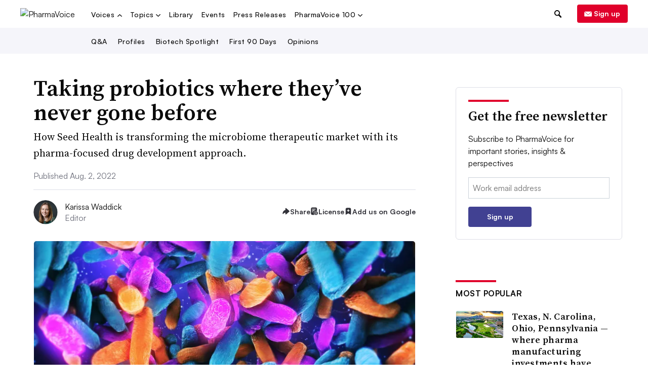

--- FILE ---
content_type: text/html; charset=utf-8
request_url: https://www.google.com/recaptcha/api2/aframe
body_size: 269
content:
<!DOCTYPE HTML><html><head><meta http-equiv="content-type" content="text/html; charset=UTF-8"></head><body><script nonce="tbBRL6kGhG-3ZqdUDDMUrw">/** Anti-fraud and anti-abuse applications only. See google.com/recaptcha */ try{var clients={'sodar':'https://pagead2.googlesyndication.com/pagead/sodar?'};window.addEventListener("message",function(a){try{if(a.source===window.parent){var b=JSON.parse(a.data);var c=clients[b['id']];if(c){var d=document.createElement('img');d.src=c+b['params']+'&rc='+(localStorage.getItem("rc::a")?sessionStorage.getItem("rc::b"):"");window.document.body.appendChild(d);sessionStorage.setItem("rc::e",parseInt(sessionStorage.getItem("rc::e")||0)+1);localStorage.setItem("rc::h",'1769009529084');}}}catch(b){}});window.parent.postMessage("_grecaptcha_ready", "*");}catch(b){}</script></body></html>

--- FILE ---
content_type: text/javascript; charset="utf-8"
request_url: https://www.pharmavoice.com/static/js/dist/pharmavoiceNav.bundle.js?230216200126
body_size: -50
content:
!function(){var t={},e={};function i(o){var n=e[o];if(void 0!==n)return n.exports;var s=e[o]={exports:{}};return t[o](s,s.exports,i),s.exports}i.rv=function(){return"1.5.2"},i.ruid="bundler=rspack@1.5.2";var o=function(){$(".pv-top-nav-dropdown-item").removeClass("js-top-nav-item-visible js-top-nav-item-active")};$(".pv-top-nav-dropdown-item").on("click",(function(t){var e=$(this);t.target!==e.get(0)&&t.target!==e.find(".nav-menu-item").get(0)||(e.hasClass("js-top-nav-item-visible")||($(".menu-search").removeClass("js-search-show"),$(".search-overlay").hide(),e.siblings(".pv-top-nav-dropdown-item").removeClass("js-top-nav-item-visible js-top-nav-item-active")),e.toggleClass("js-top-nav-item-visible js-top-nav-item-active"))})),$(".search-toggle").on("click",(function(){o()}));var n=null;$(window).on("scroll",(function(){$(window).scrollTop()>0?$(".pv-top-nav-dropdown-item").each((function(){$(this).hasClass("js-top-nav-item-active")&&(n=$(this),o())})):n.addClass("js-top-nav-item-active")}))}();
//# sourceMappingURL=pharmavoiceNav.bundle.js.map

--- FILE ---
content_type: application/javascript; charset=utf-8
request_url: https://fundingchoicesmessages.google.com/f/AGSKWxUx3WPIgryFPm4r0kk_NcBgQA0Xg9dlL_WKPE0cB6xv-yq8fOyHqRqKBwOBBXnzPvqOIhiE6eA2uY1I34305IeK0qXX0_AgbJ3DVbN_aUGdgloy3-vKv_PASKbyR4g-bsdcO2pF0A==?fccs=W251bGwsbnVsbCxudWxsLG51bGwsbnVsbCxudWxsLFsxNzY5MDA5NTE0LDI1MDAwMDAwMF0sbnVsbCxudWxsLG51bGwsW251bGwsWzcsNl0sbnVsbCxudWxsLG51bGwsbnVsbCxudWxsLG51bGwsbnVsbCxudWxsLG51bGwsMV0sImh0dHBzOi8vd3d3LnBoYXJtYXZvaWNlLmNvbS9uZXdzL1NlZWQtSGVhbHRoLU1pY3JvYmUtdGhlcmFwZXV0aWNzLUF4aWFsLzYyODU2My8iLG51bGwsW1s4LCI5b0VCUi01bXFxbyJdLFs5LCJlbi1VUyJdLFsxNiwiWzEsMSwxXSJdLFsxOSwiMiJdLFsxNywiWzBdIl0sWzI0LCIiXSxbMjUsIltbOTUzNDAyNTMsOTUzNDAyNTVdXSJdLFsyOSwiZmFsc2UiXV1d
body_size: 115
content:
if (typeof __googlefc.fcKernelManager.run === 'function') {"use strict";this.default_ContributorServingResponseClientJs=this.default_ContributorServingResponseClientJs||{};(function(_){var window=this;
try{
var qp=function(a){this.A=_.t(a)};_.u(qp,_.J);var rp=function(a){this.A=_.t(a)};_.u(rp,_.J);rp.prototype.getWhitelistStatus=function(){return _.F(this,2)};var sp=function(a){this.A=_.t(a)};_.u(sp,_.J);var tp=_.ed(sp),up=function(a,b,c){this.B=a;this.j=_.A(b,qp,1);this.l=_.A(b,_.Pk,3);this.F=_.A(b,rp,4);a=this.B.location.hostname;this.D=_.Fg(this.j,2)&&_.O(this.j,2)!==""?_.O(this.j,2):a;a=new _.Qg(_.Qk(this.l));this.C=new _.dh(_.q.document,this.D,a);this.console=null;this.o=new _.mp(this.B,c,a)};
up.prototype.run=function(){if(_.O(this.j,3)){var a=this.C,b=_.O(this.j,3),c=_.fh(a),d=new _.Wg;b=_.hg(d,1,b);c=_.C(c,1,b);_.jh(a,c)}else _.gh(this.C,"FCNEC");_.op(this.o,_.A(this.l,_.De,1),this.l.getDefaultConsentRevocationText(),this.l.getDefaultConsentRevocationCloseText(),this.l.getDefaultConsentRevocationAttestationText(),this.D);_.pp(this.o,_.F(this.F,1),this.F.getWhitelistStatus());var e;a=(e=this.B.googlefc)==null?void 0:e.__executeManualDeployment;a!==void 0&&typeof a==="function"&&_.To(this.o.G,
"manualDeploymentApi")};var vp=function(){};vp.prototype.run=function(a,b,c){var d;return _.v(function(e){d=tp(b);(new up(a,d,c)).run();return e.return({})})};_.Tk(7,new vp);
}catch(e){_._DumpException(e)}
}).call(this,this.default_ContributorServingResponseClientJs);
// Google Inc.

//# sourceURL=/_/mss/boq-content-ads-contributor/_/js/k=boq-content-ads-contributor.ContributorServingResponseClientJs.en_US.9oEBR-5mqqo.es5.O/d=1/exm=ad_blocking_detection_executable,kernel_loader,loader_js_executable/ed=1/rs=AJlcJMwtVrnwsvCgvFVyuqXAo8GMo9641A/m=cookie_refresh_executable
__googlefc.fcKernelManager.run('\x5b\x5b\x5b7,\x22\x5b\x5bnull,\\\x22pharmavoice.com\\\x22,\\\x22AKsRol8ROW_-TQ8pyMGUfXm62whhZcHJEWwfH49N9XwYbu_hKALKT7YcdLCterXAFhIkM10ltdCSibUlITVTiZds0aGllsMCIN9rrzXF540dBSbgeQjfSWuQNJWGIizYtHZSvEm5INrnV010C0qmCMdBil841uYwfw\\\\u003d\\\\u003d\\\x22\x5d,null,\x5b\x5bnull,null,null,\\\x22https:\/\/fundingchoicesmessages.google.com\/f\/AGSKWxUtwi3Ls6EyPeyHR7TXJOJetP5YZI8ByQhvrDOm-DO4CI4DyMLaioMPrT51e22_SN-9zEcVmuZsqkFnArBV_WrtAUaR1Qa4lddzpGWi7_6a_HSW3jonJPxwf70A01U6kFqmGRa5zA\\\\u003d\\\\u003d\\\x22\x5d,null,null,\x5bnull,null,null,\\\x22https:\/\/fundingchoicesmessages.google.com\/el\/AGSKWxXgdcMS7ZElzck7yK1MKIfO6ebh286E9SsThaFMspWUMHFZSa5XwqcmEi5UqifcuAb_1CXRB5tZR4PnXd4GTRvm41657-YriqxnmUtNjVyT3XOe95YvLC_y1GHlTqiam7Lj0T5dtA\\\\u003d\\\\u003d\\\x22\x5d,null,\x5bnull,\x5b7,6\x5d,null,null,null,null,null,null,null,null,null,1\x5d\x5d,\x5b3,1\x5d\x5d\x22\x5d\x5d,\x5bnull,null,null,\x22https:\/\/fundingchoicesmessages.google.com\/f\/AGSKWxX3nuox_s6PnEwWHUk7o_weQzbvwn7iwv16UoujPObqUUR_wEUeL_7o70ywrG_kxFYPP7T79oDwblGxYxa2ALSbZQqRbQyDdY9sHSfBBnylm-BXPnP0o9mtV2hy4jwwJYY9nncRrw\\u003d\\u003d\x22\x5d\x5d');}

--- FILE ---
content_type: application/javascript; charset=utf-8
request_url: https://fundingchoicesmessages.google.com/f/AGSKWxXLVlIcapwS2Xdxtk58ARzBZd0kCwPhGcsbrCSpVddP5nlA-TsuRQhiDwuiADtIOHTNPetElzeMywHmIrrai4mppXcX4_EkfCmxPwPQ0rkEXO5yMoNLZ4uQWv6MtMUgw-zkGB0Bq3Yo6hP_r9bPqzWn79t_HyiwQ2DwywyUXrRr_QmqKbM9kJQvQuFE/_/advertiserwidget./inner-ads-/showAd300-/backgroundAdvertising./admaven.min.js
body_size: -1291
content:
window['795e14a4-e6d0-4775-bd67-290e0e5522bc'] = true;